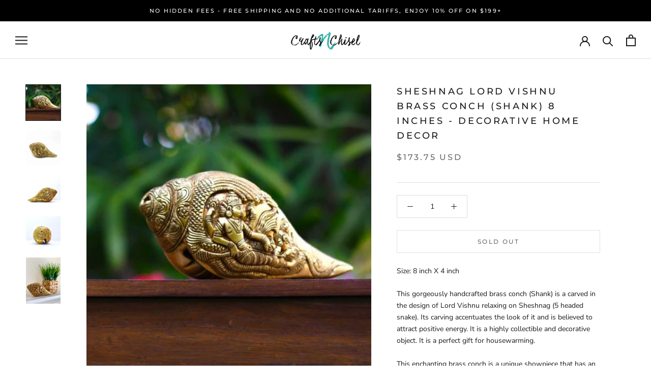

--- FILE ---
content_type: text/javascript
request_url: https://www.craftsnchisel.com/cdn/shop/t/16/assets/custom.js?v=183944157590872491501633022574
body_size: -593
content:
//# sourceMappingURL=/cdn/shop/t/16/assets/custom.js.map?v=183944157590872491501633022574
